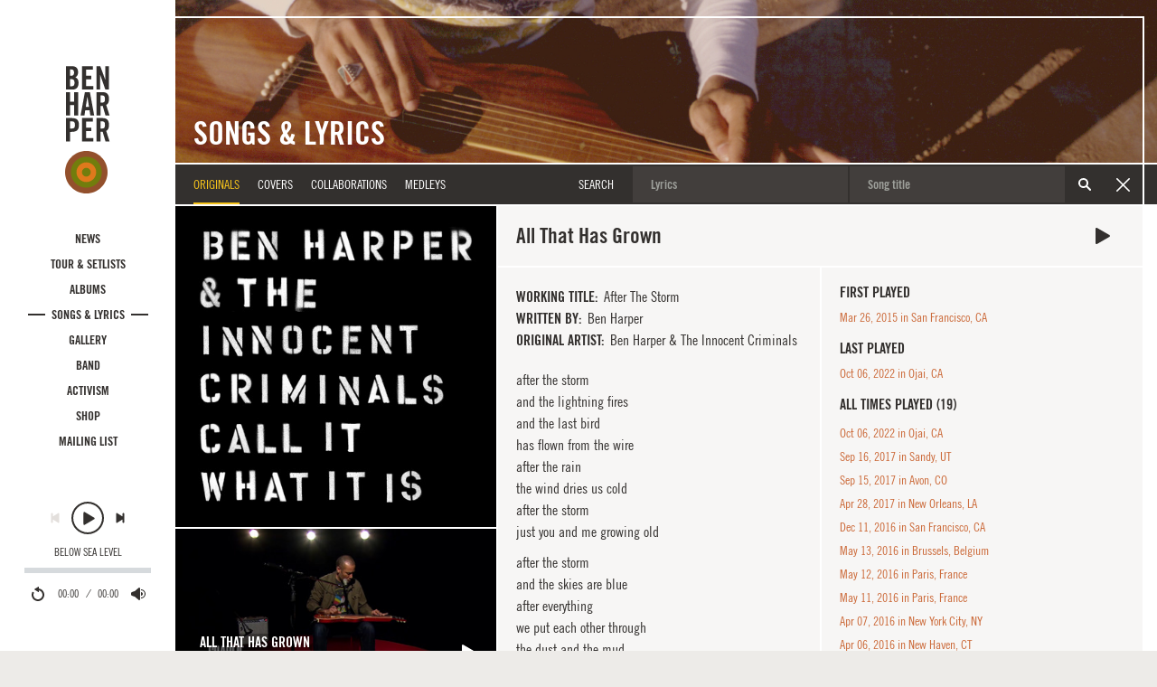

--- FILE ---
content_type: text/html; charset=utf-8
request_url: https://www.benharper.com/songs-lyrics/originals/all-that-has-grown
body_size: 12913
content:
<!DOCTYPE html>
<html lang="en" dir="ltr"
  xmlns:og="https://ogp.me/ns#">
<head>
  <!-- Google tag (gtag.js) -->
  <script async src="https://www.googletagmanager.com/gtag/js?id=G-17JFSMHWE9"></script>
  <script>
    window.dataLayer = window.dataLayer || [];
    function gtag(){dataLayer.push(arguments);}
    gtag('js', new Date());

    gtag('config', 'G-17JFSMHWE9');
  </script>
  <link rel="profile" href="http://www.w3.org/1999/xhtml/vocab" />
  <meta name="viewport" content="width=device-width, initial-scale=1.0">
  <meta http-equiv="X-UA-Compatible" content="IE=edge,chrome=1">
  <link rel="preload" href="/sites/all/themes/custom/bh/fonts/tradegothicltstd-bdcn20.woff2?20240306" as="font" type="font/woff2" crossorigin>
  <link rel="preload" href="/sites/all/themes/custom/bh/fonts/tradegothicltstd-bdcn20obl.woff2?20240306" as="font" type="font/woff2" crossorigin>
  <link rel="preload" href="/sites/all/themes/custom/bh/fonts/tradegothicltstd-cn18.woff2?20240306" as="font" type="font/woff2" crossorigin>
  <link rel="preload" href="/sites/all/themes/custom/bh/fonts/tradegothicltstd-cn18obl.woff2?20240306" as="font" type="font/woff2" crossorigin>  
  <!--[if IE]><![endif]-->
<meta charset="utf-8" />
<link rel="apple-touch-icon" sizes="57x57" href="/sites/default/files/favicons/apple-touch-icon-57x57.png"/>
<link rel="apple-touch-icon" sizes="60x60" href="/sites/default/files/favicons/apple-touch-icon-60x60.png"/>
<link rel="apple-touch-icon" sizes="72x72" href="/sites/default/files/favicons/apple-touch-icon-72x72.png"/>
<link rel="apple-touch-icon" sizes="76x76" href="/sites/default/files/favicons/apple-touch-icon-76x76.png"/>
<link rel="apple-touch-icon" sizes="114x114" href="/sites/default/files/favicons/apple-touch-icon-114x114.png"/>
<link rel="apple-touch-icon" sizes="120x120" href="/sites/default/files/favicons/apple-touch-icon-120x120.png"/>
<link rel="apple-touch-icon" sizes="144x144" href="/sites/default/files/favicons/apple-touch-icon-144x144.png"/>
<link rel="apple-touch-icon" sizes="152x152" href="/sites/default/files/favicons/apple-touch-icon-152x152.png"/>
<link rel="apple-touch-icon" sizes="180x180" href="/sites/default/files/favicons/apple-touch-icon-180x180.png"/>
<link rel="icon" type="image/png" href="/sites/default/files/favicons/favicon-32x32.png" sizes="32x32"/>
<link rel="icon" type="image/png" href="/sites/default/files/favicons/android-chrome-192x192.png" sizes="192x192"/>
<link rel="icon" type="image/png" href="/sites/default/files/favicons/favicon-96x96.png" sizes="96x96"/>
<link rel="icon" type="image/png" href="/sites/default/files/favicons/favicon-16x16.png" sizes="16x16"/>
<link rel="manifest" href="/sites/default/files/favicons/manifest.json"/>
<link rel="mask-icon" href="/sites/default/files/favicons/safari-pinned-tab.svg" color="#5bbad5"/>
<meta name="msapplication-TileColor" content="#ffc40d"/>
<meta name="msapplication-TileImage" content="/sites/default/files/favicons/mstile-144x144.png"/>
<meta name="theme-color" content="#ffffff"/>
<meta name="description" content="Read the lyrics to All That Has Grown from Ben Harper &amp; The Innocent Criminals written by Ben Harper, listen to available audio, indulge in song stats including first, last and times played and explore related media." />
<meta name="keywords" content="ben harper,lyrics,tour dates,setlists,innocent criminals,no mercy in this land,call it what it is,news,photos,videos,childhood home,get up,charlie musselwhite,t-shirts,merchandise,discography,relentless7,burn one down,steal my kisses,weissenborn,slide guitar,streaming audio,fan contests,diamonds on the inside,morning yearning,mailing list" />
<link rel="canonical" href="https://www.benharper.com/songs-lyrics/originals/all-that-has-grown" />
<meta property="og:site_name" content="Ben Harper" />
<meta property="og:type" content="article" />
<meta property="og:url" content="https://www.benharper.com/songs-lyrics/originals/all-that-has-grown" />
<meta property="og:title" content="Ben Harper &amp; The Innocent Criminals - All That Has Grown Lyrics Written by Ben Harper" />
<meta property="og:description" content="Read the lyrics to All That Has Grown from Ben Harper &amp; The Innocent Criminals written by Ben Harper, listen to available audio, indulge in song stats including first, last and times played and explore related media." />
<meta property="og:updated_time" content="2017-06-02T17:28:19-07:00" />
<meta property="og:image" content="https://www.benharper.com/system/files/styles/grid_flex_height/private/images/photos/album/ben-harper-bw-portrait-c-michael-halsband-1800x1800.jpg?itok=qVg2WUGu&amp;timestamp=1680726714" />
<meta property="og:image:type" content="image/jpeg" />
<meta property="og:image:width" content="763" />
<meta property="og:image:height" content="763" />
<meta name="twitter:title" content="All That Has Grown" />
<meta property="article:published_time" content="2015-03-27T08:38:31-07:00" />
<meta property="article:modified_time" content="2017-06-02T17:28:19-07:00" />
  <title>Ben Harper & The Innocent Criminals - All That Has Grown Lyrics Written by Ben Harper</title>
  <!-- Facebook Pixel Code -->
  <script>
  !function(f,b,e,v,n,t,s){if(f.fbq)return;n=f.fbq=function(){n.callMethod?
  n.callMethod.apply(n,arguments):n.queue.push(arguments)};if(!f._fbq)f._fbq=n;
  n.push=n;n.loaded=!0;n.version='2.0';n.queue=[];t=b.createElement(e);t.async=!0;
  t.src=v;s=b.getElementsByTagName(e)[0];s.parentNode.insertBefore(t,s)}(window,
  document,'script','https://connect.facebook.net/en_US/fbevents.js');
  fbq('init', '855212494648160');
  fbq('track', 'PageView');
  </script>
  <noscript><img height="1" width="1" style="display:none"
  src="https://www.facebook.com/tr?id=855212494648160&ev=PageView&noscript=1"
  /></noscript>
  <!-- End Facebook Pixel Code -->
  <!-- Start Universal Pixel Snippet -->
  <script>
  !function(e,t,n,a,i,l,o,s,r){e[i]||(o=e[i]=function(){o.process?o.process.apply(o,arguments):o.queue.push(arguments)},o.queue=[],o.t=1*new Date,s=t.createElement(n),s.async=1,s.src=a+"?t="+Math.ceil(new Date/l)*l,r=t.getElementsByTagName(n)[0],r.parentNode.insertBefore(s,r))}(window,document,"script","//tracking.aegpresents.com/universalpixel/universalpixel.js","kl",864e5),kl("event","pageload");
  </script>
  <!-- End Universal Pixel Snippet -->
  <link rel="stylesheet" href="https://www.benharper.com/sites/default/files/advagg_css/css__9cWqptSUNYq5YedfIwh33VxtugFVWjDdEsblT8GhLKI__quUjyhSfbEukHj8a0hYvzm9VTmPALmSZvA0xfM_Oxzo__WidNIbXuPd2WFBoBasRLIGvGFcdUPuypND2uMH4y2Pw.css" media="all" />
<link rel="stylesheet" href="https://www.benharper.com/sites/default/files/advagg_css/css__NtwfzIB_s8sjRLvJxtNvPZBldeOoUsBZi--wtWTljHw__-_5BJnLokNJTC08Xl3oootxvBfgRe0AfufuIkrZmOec__WidNIbXuPd2WFBoBasRLIGvGFcdUPuypND2uMH4y2Pw.css" media="all" />
<link rel="stylesheet" href="https://www.benharper.com/sites/default/files/advagg_css/css__BF8W_blKQtPnbjQTY9x1jeMYAPMgw_DaHD_Jx-1OrhE__VgwyfQt-yRZrTCQFX_pOadE6PR9mZKmik_FgvfGFGJc__WidNIbXuPd2WFBoBasRLIGvGFcdUPuypND2uMH4y2Pw.css" media="screen" />
<link rel="stylesheet" href="https://www.benharper.com/sites/default/files/advagg_css/css__21MI-T7My5NRoUjJO9mZoexQPWsX6Wb9yDbeVDX3iBk__4Lo4vlKxcA_FllDpwXk6H3hwXeIsDX8niPqxP-g-20o__WidNIbXuPd2WFBoBasRLIGvGFcdUPuypND2uMH4y2Pw.css" media="all" />
<link rel="stylesheet" href="https://www.benharper.com/sites/default/files/advagg_css/css__pCFN18GhNLpGDZyLFxRcz_WlS6xENg8xuuavfrjNE7Y__ESKUxCb9gkrLssm6UjqbExCL78hugoO36Sb2iBibJoU__WidNIbXuPd2WFBoBasRLIGvGFcdUPuypND2uMH4y2Pw.css" media="all" />
<link rel="stylesheet" href="https://www.benharper.com/sites/default/files/advagg_css/css__o1kj4XkT7FQvw0z3hKSXhTA0NP0nkijHIu-QBOVSlGk__SCcRboKh_OJRtVdKVgEU8YcIINa1cTHboLKZLDOVWm4__WidNIbXuPd2WFBoBasRLIGvGFcdUPuypND2uMH4y2Pw.css" media="all" />
<link rel="stylesheet" href="https://www.benharper.com/sites/default/files/advagg_css/css__k09LyxvG3m_gp8I2401oEUn61pCczG49TjC_vxVAYpc__MjEWCuc8KhNB12IdSu_FZ-zN5BTBhkqaBTHYZdOStgs__WidNIbXuPd2WFBoBasRLIGvGFcdUPuypND2uMH4y2Pw.css" media="all" />
  <!-- HTML5 element support for IE6-8 -->
  <!--[if lt IE 9]>
    <script src="https://cdn.jsdelivr.net/html5shiv/3.7.3/html5shiv-printshiv.min.js"></script>
  <![endif]-->
  <script src="https://www.benharper.com/sites/default/files/advagg_js/js__p6nEHhIRqCq4IEITBMzFdpRazzE8xVvQIW3uZ4s9Xvk__EQGRUWqWWBtxlixhBMYGr3Ht34Ne_LcyHYR0hhF_Sao__WidNIbXuPd2WFBoBasRLIGvGFcdUPuypND2uMH4y2Pw.js"></script>
<script src="https://www.benharper.com/sites/default/files/advagg_js/js__3LuYkqUjZCBoSLlHr2m61kSbmsCSqUKFXy8HcWtx3W4__J4jG-QJ9Ju9bC19DON0NDoAeLkyKdZEMI3ToJPhdpB0__WidNIbXuPd2WFBoBasRLIGvGFcdUPuypND2uMH4y2Pw.js" async="async"></script>
<script src="https://www.benharper.com/sites/default/files/advagg_js/js__xq2xsGjcrquJBGu58MP53Ci5SlwDLhGSfT5kQlVEbSM__Lkckz9KSYFdFR-9RXU0xNQhOeZAu8BmLqvedsr-xhGg__WidNIbXuPd2WFBoBasRLIGvGFcdUPuypND2uMH4y2Pw.js"></script>
<script src="https://www.benharper.com/sites/default/files/advagg_js/js__jq17M-Yn_NCLn9fAP1e9VYcwYPzfnHMvZJeRHnXxzb0__rwXn0axgbi9qH-fU_l1zgxksgOf53xsmARhgEDJW9IE__WidNIbXuPd2WFBoBasRLIGvGFcdUPuypND2uMH4y2Pw.js" async="async"></script>
<script src="https://www.benharper.com/sites/default/files/advagg_js/js__fVGGFMRmGsvje_SEFBncHmr3UpB6o8LCwEnF7WHV0ZU__My6bWmOR3z4NxT3VgIuHOQtMGZlIHWDYbZRzd6zFMnU__WidNIbXuPd2WFBoBasRLIGvGFcdUPuypND2uMH4y2Pw.js"></script>
<script src="https://www.benharper.com/sites/default/files/advagg_js/js__oLsYSYt5xuEQ_8vxD2iOGnLLKywU3VRA_KjAHv-o_1w__631F1SZppJ_7Acs30NXqQOz24l37yunJfGOnmoIfaE0__WidNIbXuPd2WFBoBasRLIGvGFcdUPuypND2uMH4y2Pw.js"></script>
<script>
document.createElement( "picture" );
</script>
<script src="https://www.benharper.com/sites/default/files/advagg_js/js__iFzhhQH--Al6qOyJNdPsARGegUFAk-5axGB6MSNT_mw__iXEs8JCBE-4kuLk08q_OzE_8C8ohIRjmyk1xDzC_R74__WidNIbXuPd2WFBoBasRLIGvGFcdUPuypND2uMH4y2Pw.js"></script>
<script src="https://www.benharper.com/sites/default/files/advagg_js/js__Cw6uaUZH4qy5tzw7tMRq9bOhlohlcaRTxl8zorMTh2A__QaNb4YWiHc8e4SmAj-Qn3YbgdNlK_2B1o7oCtfOJL1c__WidNIbXuPd2WFBoBasRLIGvGFcdUPuypND2uMH4y2Pw.js"></script>
<script>
jQuery.extend(Drupal.settings, {"basePath":"\/","pathPrefix":"","setHasJsCookie":0,"ajaxPageState":{"theme":"bh","theme_token":"FN3oNpJ9KaNii2u-Ijh7etBQz5rIaiaCzIcXgKnE08w","jquery_version":"2.2","jquery_version_token":"SolJP7FTs4BN5_b0L0GZCMcLGC2PJuYmPcDm_eznWLc","css":{"modules\/system\/system.base.css":1,"misc\/ui\/jquery.ui.core.css":1,"misc\/ui\/jquery.ui.theme.css":1,"misc\/ui\/jquery.ui.slider.css":1,"sites\/all\/modules\/contrib\/picture\/lazysizes\/plugins\/aspectratio\/ls.aspectratio.css":1,"sites\/all\/modules\/custom\/bh_lightbox\/css\/slick.css":1,"sites\/all\/modules\/contrib\/ember_support\/css\/ember-token.css":1,"sites\/all\/modules\/contrib\/ember_support\/css\/ember-workbench.css":1,"modules\/field\/theme\/field.css":1,"modules\/node\/node.css":1,"sites\/all\/modules\/contrib\/picture\/picture_wysiwyg.css":1,"sites\/all\/modules\/contrib\/views\/css\/views.css":1,"sites\/all\/modules\/contrib\/ctools\/css\/ctools.css":1,"sites\/all\/modules\/contrib\/panels\/css\/panels.css":1,"sites\/all\/modules\/contrib\/panels_bootstrap_layout_builder\/plugins\/layouts\/bootstrap\/bootstrap.css":1,"sites\/all\/modules\/contrib\/admin_menu_navbar\/css\/admin_menu_navbar_mobile.css":1,"sites\/all\/themes\/custom\/bh\/css\/style.css":1},"js":{"sites\/all\/modules\/contrib\/picture\/picturefill\/picturefill.min.js":1,"sites\/all\/modules\/contrib\/picture\/picture.min.js":1,"sites\/all\/modules\/contrib\/addthis\/addthis.js":1,"sites\/all\/themes\/contrib\/bootstrap\/js\/bootstrap.js":1,"sites\/all\/modules\/contrib\/jquery_update\/replace\/jquery\/2.2\/jquery.min.js":1,"misc\/jquery-extend-3.4.0.js":1,"misc\/jquery-html-prefilter-3.5.0-backport.js":1,"misc\/jquery.once.js":1,"misc\/drupal.js":1,"sites\/all\/modules\/contrib\/jquery_update\/replace\/ui\/external\/jquery.cookie.js":1,"sites\/all\/modules\/contrib\/jquery_update\/replace\/jquery.form\/4\/jquery.form.min.js":1,"misc\/ajax.js":1,"sites\/all\/modules\/contrib\/jquery_update\/js\/jquery_browser.js":1,"sites\/all\/modules\/contrib\/jquery_update\/js\/jquery_update.js":1,"sites\/all\/modules\/contrib\/ajax_pages\/ajax_pages.js":1,"sites\/all\/modules\/contrib\/picture\/lazysizes\/lazysizes.min.js":1,"sites\/all\/libraries\/underscore\/underscore-min.js":1,"sites\/all\/modules\/contrib\/jquery_update\/replace\/ui\/ui\/minified\/jquery.ui.core.min.js":1,"sites\/all\/modules\/contrib\/jquery_update\/replace\/ui\/ui\/minified\/jquery.ui.widget.min.js":1,"sites\/all\/modules\/contrib\/picture\/lazysizes\/plugins\/aspectratio\/ls.aspectratio.min.js":1,"sites\/all\/modules\/contrib\/jquery_update\/replace\/ui\/ui\/minified\/jquery.ui.mouse.min.js":1,"sites\/all\/modules\/contrib\/jquery_update\/replace\/ui\/ui\/minified\/jquery.ui.slider.min.js":1,"misc\/form-single-submit.js":1,"sites\/all\/themes\/contrib\/bootstrap\/js\/misc\/_progress.js":1,"sites\/all\/modules\/contrib\/entityreference\/js\/entityreference.js":1,"sites\/all\/themes\/custom\/bh\/js\/scripts.js":1,"sites\/all\/themes\/contrib\/bootstrap\/js\/misc\/ajax.js":1,"sites\/all\/modules\/custom\/bh_lightbox\/js\/bh_lightbox.js":1}},"ajaxPages":{"paths":{"admin":"node\/*\/clone\/*\nfield-collection\/*\/*\/edit\nfield-collection\/*\/*\/delete\nfield-collection\/*\/add\/*\/*\nfile\/add\nfile\/add\/*\nfile\/*\/edit\nfile\/*\/usage\nfile\/*\/delete\nmedia\/*\/edit\/*\nmedia\/*\/format-form\nmedia\/browser\nmedia\/browser\/*\nnode\/*\/edit\nnode\/*\/delete\nnode\/*\/revisions\nnode\/*\/revisions\/*\/revert\nnode\/*\/revisions\/*\/delete\nnode\/add\nnode\/add\/*\nadmin\nadmin\/*\nbatch\ntaxonomy\/term\/*\/edit\nuser\/*\/cancel\nuser\/*\/edit\nuser\/*\/edit\/*\nnode\/*\/panelizer*\nfile\/*\/panelizer*\nuser\/*\/panelizer*\ntaxonomy\/term\/*\/panelizer*\nnode\/*\/revisions\/view\/*\/*\nfile\/*","non_admin":"admin\/structure\/block\/demo\/*\nadmin\/reports\/status\/php"},"pathPrefixes":[],"linksSelector":".ajax-pages a"},"urlIsAjaxTrusted":{"\/songs-lyrics":true},"currentPath":"node\/132170","currentPathIsAdmin":false,"bootstrap":{"anchorsFix":"0","anchorsSmoothScrolling":"0","formHasError":1,"popoverEnabled":0,"popoverOptions":{"animation":1,"html":0,"placement":"right","selector":"","trigger":"click","triggerAutoclose":1,"title":"","content":"","delay":0,"container":"body"},"tooltipEnabled":1,"tooltipOptions":{"animation":1,"html":0,"placement":"top","selector":"","trigger":"hover focus","delay":0,"container":"body"}}});
</script>
</head>
<body class="navbar-is-fixed-top html not-front not-logged-in one-sidebar sidebar-first page-node page-node- page-node-132170 node-type-song page-all-that-has-grown">
  <!--[if lt IE 10]>
      <p class="browsehappy">You are using an <strong>outdated</strong> browser. Please <a href="http://browsehappy.com/">upgrade your browser</a> to improve your experience.</p>
  <![endif]-->
  <div id="skip-link">
    <a href="#main-content" class="element-invisible element-focusable">Skip to main content</a>
  </div>
  <div id="site-wrapper" class="container-fluid ajax-pages">
    <aside class="col-xs-last col-md-first" id="sidebar" role="complementary">
      <div class="container-fluid player-container headroom">
        <a class="logo" href="/" title="Home">
          <svg class="icon icon-wordmark-stacked" role="img" aria-label="Ben Harper">
            <title>Ben Harper</title>
            <use xlink:href="/sites/all/themes/custom/bh/img/icons.svg#icon-wordmark-stacked"></use>
          </svg>
          <svg class="icon icon-target icon-target-bhic-color" role="logo" aria-label="Home">
            <title>Home</title>
            <use xlink:href="/sites/all/themes/custom/bh/img/icons.svg#icon-target-bhic-color"></use>
          </svg>
        </a>
                  <nav role="navigation">
            <ul class="menu nav site-nav"><li class="first leaf nav-item"><a href="/news" class="nav-link">News</a></li>
<li class="leaf nav-item"><a href="/tour" class="nav-link">Tour &amp; Setlists</a></li>
<li class="leaf nav-item"><a href="/music" class="nav-link">Albums</a></li>
<li class="leaf nav-item"><a href="/songs-lyrics" class="nav-link">Songs &amp; Lyrics</a></li>
<li class="leaf nav-item"><a href="/gallery" class="nav-link">Gallery</a></li>
<li class="leaf nav-item"><a href="/band" class="nav-link">Band</a></li>
<li class="leaf nav-item"><a href="/activism" class="nav-link">Activism</a></li>
<li class="leaf nav-item"><a href="https://shop.benharper.com" target="_blank" class="nav-link">Shop</a></li>
<li class="last leaf nav-item"><a href="/mailing-list/subscribe" title="" class="nav-link">Mailing List</a></li>
</ul>          </nav>
                <ul id="site-playlist" class="playlist hidden-xs-up">
          <li class="field-item">
            <div class="field-song">
              <a data-url="/songs-lyrics/originals/below-sea-level" data-src="//media.benharper.com/player/135236" data-hook="track" href="#" class="song-title">Below Sea Level</a>
            </div>
          </li>
          <li class="field-item">
            <div class="field-song">
              <a data-url="/songs-lyrics/originals/diamonds-on-the-inside" data-src="//media.benharper.com/player/34086" data-hook="track" href="#" class="song-title">Diamonds On The Inside</a>
            </div>
          </li>
          <li class="field-item">
            <div class="field-song">
              <a data-url="/songs-lyrics/originals/burn-to-shine" data-src="//media.benharper.com/player/34038" data-hook="track" href="#" class="song-title">Burn To Shine</a>
            </div>
          </li>
          <li class="field-item">
            <div class="field-song">
              <a data-url="/songs-lyrics/originals/dont-give-up-on-me-now" data-src="//media.benharper.com/player/72153" data-hook="track" href="#" class="song-title">Don't Give Up On Me Now</a>
            </div>
          </li>
          <li class="field-item">
            <div class="field-song">
              <a data-url="/songs-lyrics/originals/finding-our-way" data-src="//media.benharper.com/player/133237" data-hook="track" href="#" class="song-title">Finding Our Way</a>
            </div>
          </li>
          <li class="field-item">
            <div class="field-song">
              <a data-url="/songs-lyrics/originals/mamas-trippin" data-src="//media.benharper.com/player/34029" data-hook="track" href="#" class="song-title">Mama's Trippin'</a>
            </div>
          </li>
          <li class="field-item">
            <div class="field-song">
              <a data-url="/songs-lyrics/originals/steal-my-kisses" data-src="//media.benharper.com/player/34037" data-hook="track" href="#" class="song-title">Steal My Kisses</a>
            </div>
          </li>
          <li class="field-item">
            <div class="field-song">
              <a data-url="/songs-lyrics/originals/need-to-know-basis" data-src="//media.benharper.com/player/135240" data-hook="track" href="#" class="song-title">Need To Know Basis</a>
            </div>
          </li>
          <li class="field-item">
            <div class="field-song">
              <a data-url="/songs-lyrics/originals/power-of-the-gospel" data-src="//media.benharper.com/player/34016" data-hook="track" href="#" class="song-title">Power Of The Gospel</a>
            </div>
          </li>
          <li class="field-item">
            <div class="field-song">
              <a data-url="/songs-lyrics/originals/walk-away" data-src="//media.benharper.com/player/34000" data-hook="track" href="#" class="song-title">Walk Away</a>
            </div>
          </li>
          <li class="field-item">
            <div class="field-song">
              <a data-url="/songs-lyrics/originals/inland-empire" data-src="//media.benharper.com/player/135055" data-hook="track" href="#" class="song-title">Inland Empire</a>
            </div>
          </li>
          <li class="field-item">
            <div class="field-song">
              <a data-url="/songs-lyrics/originals/shes-only-happy-in-the-sun" data-src="//media.benharper.com/player/34097" data-hook="track" href="#" class="song-title">She's Only Happy In The Sun</a>
            </div>
          </li>
          <li class="field-item">
            <div class="field-song">
              <a data-url="/songs-lyrics/originals/burn-one-down" data-src="//media.benharper.com/player/34010" data-hook="track" href="#" class="song-title">Burn One Down</a>
            </div>
          </li>
          <li class="field-item">
            <div class="field-song">
              <a data-url="/songs-lyrics/originals/say-you-will" data-src="//media.benharper.com/player/34504" data-hook="track" href="#" class="song-title">Say You Will</a>
            </div>
          </li>
          <li class="field-item">
            <div class="field-song">
              <a data-url="/songs-lyrics/originals/faded" data-src="//media.benharper.com/player/34019" data-hook="track" href="#" class="song-title">Faded</a>
            </div>
          </li>
          <li class="field-item">
            <div class="field-song">
              <a data-url="/songs-lyrics/originals/amen-omen" data-src="//media.benharper.com/player/34092" data-hook="track" href="#" class="song-title">Amen Omen</a>
            </div>
          </li>
          <li class="field-item">
            <div class="field-song">
              <a data-url="/songs-lyrics/originals/forever" data-src="//media.benharper.com/player/33997" data-hook="track" href="#" class="song-title">Forever</a>
            </div>
          </li>
          <li class="field-item">
            <div class="field-song">
              <a data-url="/songs-lyrics/originals/with-my-own-two-hands" data-src="//media.benharper.com/player/34082" data-hook="track" href="#" class="song-title">With My Own Two Hands</a>
            </div>
          </li>
          <li class="field-item">
            <div class="field-song">
              <a data-url="/songs-lyrics/originals/not-fire-not-ice" data-src="//media.benharper.com/player/34062" data-hook="track" href="#" class="song-title">Not Fire Not Ice</a>
            </div>
          </li>
        </ul>
        <div id="player">
          <audio>
          </audio>
          <svg style="position: absolute; width: 0; height: 0;" width="0" height="0" version="1.1" xmlns="http://www.w3.org/2000/svg" xmlns:xlink="http://www.w3.org/1999/xlink">
          <defs>
          <symbol id="icon-back" viewBox="0 0 32 32">
          <title>Back</title>
          <path class="path1" d="M17.6 18.653l9.413 5.882c0.987 0.619 1.787 0.12 1.787-1.115v-14.837c0-1.234-0.797-1.734-1.787-1.117l-9.413 5.882v-4.766c0-1.234-0.797-1.734-1.787-1.117l-11.872 7.419c-0.987 0.616-0.989 1.614 0 2.232l11.872 7.419c0.987 0.619 1.787 0.12 1.787-1.115v-4.766z"></path>
          </symbol>
          <symbol id="icon-enter-fullscreen" viewBox="0 0 32 32">
          <title>Enter Fullscreen</title>
          <path class="path1" d="M30.413 2.4c0.876 0 1.587 0.728 1.587 1.6v24c0 0.884-0.729 1.6-1.587 1.6h-28.826c-0.876 0-1.587-0.728-1.587-1.6v-24c0-0.884 0.729-1.6 1.587-1.6h28.826zM3.2 5.6v20.8h25.6v-20.8h-25.6zM24 18.4h1.6v4.8h-4.8v-1.6h3.2v-3.2zM8 18.4h-1.6v4.8h4.8v-1.6h-3.2v-3.2zM24 13.6h1.6v-4.8h-4.8v1.6h3.2v3.2zM8 13.6h-1.6v-4.8h4.8v1.6h-3.2v3.2z"></path>
          </symbol>
          <symbol id="icon-exit-fullscreen" viewBox="0 0 32 32">
          <title>Exit Fullscreen</title>
          <path class="path1" d="M23.996 8.8c0.886 0 1.604 0.714 1.604 1.596v11.208c0 0.881-0.729 1.596-1.604 1.596h-15.992c-0.886 0-1.604-0.714-1.604-1.596v-11.208c0-0.882 0.729-1.596 1.604-1.596h15.992zM9.6 12v8h12.8v-8h-12.8zM3.2 2.4h1.6v4.8h-4.8v-1.6h3.2v-3.2zM28.8 2.4h-1.6v4.8h4.8v-1.6h-3.2v-3.2zM3.2 29.6h1.6v-4.8h-4.8v1.6h3.2v3.2zM28.8 29.6h-1.6v-4.8h4.8v1.6h-3.2v3.2z"></path>
          </symbol>
          <symbol id="icon-fast-forward" viewBox="0 0 32 32">
          <title>Fast-Forward</title>
          <path class="path1" d="M14.4 18.653l-9.413 5.882c-0.987 0.619-1.787 0.12-1.787-1.115v-14.837c0-1.234 0.798-1.734 1.787-1.117l9.413 5.882v-4.766c0-1.234 0.798-1.734 1.787-1.117l11.872 7.419c0.987 0.616 0.989 1.614 0 2.232l-11.872 7.419c-0.987 0.619-1.787 0.12-1.787-1.115v-4.766z"></path>
          </symbol>
          <symbol id="icon-muted" viewBox="0 0 32 32">
          <title>Muted</title>
          <path class="path1" d="M3.427 19.022l5.413 1.778 7.218 6.062c1.315 0.786 2.382 0.154 2.382-1.422v-18.883c0-1.57-1.064-2.208-2.382-1.421l-7.218 6.064-5.413 1.779c-1.315 0.786-1.318 5.254 0 6.043zM24.8 14.6l-3.4-3.4-1.36 1.36 3.4 3.4-3.4 3.4 1.36 1.36 3.4-3.4 3.4 3.4 1.362-1.36-3.4-3.4 3.4-3.4-1.362-1.36-3.4 3.4z"></path>
          </symbol>
          <symbol id="icon-next" viewBox="0 0 32 32">
          <title>Next</title>
          <path class="path1" d="M20 18.653l-9.413 5.882c-0.987 0.619-1.787 0.12-1.787-1.115v-14.837c0-1.234 0.798-1.734 1.787-1.117l9.413 5.882v-4.554c0-0.88 0.709-1.594 1.6-1.594 0.885 0 1.6 0.712 1.6 1.594v14.413c0 0.882-0.709 1.594-1.6 1.594-0.885 0-1.6-0.712-1.6-1.594v-4.554z"></path>
          </symbol>
          <symbol id="icon-pause" viewBox="0 0 32 32">
          <title>Pause</title>
          <path class="path1" d="M16 32c8.837 0 16-7.163 16-16s-7.163-16-16-16c-8.837 0-16 7.163-16 16s7.163 16 16 16zM16 30.171c-7.827 0-14.171-6.345-14.171-14.171s6.345-14.171 14.171-14.171c7.827 0 14.171 6.345 14.171 14.171s-6.345 14.171-14.171 14.171zM17.371 10.97v10.060c0 0.504 0.413 0.913 0.923 0.913h1.811c0.517 0 0.923-0.409 0.923-0.913v-10.060c0-0.504-0.413-0.913-0.923-0.913h-1.811c-0.517 0-0.923 0.409-0.923 0.913zM10.971 10.97v10.060c0 0.504 0.413 0.913 0.923 0.913h1.811c0.518 0 0.923-0.409 0.923-0.913v-10.060c0-0.504-0.413-0.913-0.923-0.913h-1.811c-0.518 0-0.923 0.409-0.923 0.913z"></path>
          </symbol>
          <symbol id="icon-pause-hover" viewBox="0 0 32 32">
          <title>Pause</title>
          <path fill="#33302e" class="path1 fill-color1" d="M16 32c8.837 0 16-7.163 16-16s-7.163-16-16-16c-8.837 0-16 7.163-16 16s7.163 16 16 16v0z"></path>
          <path fill="#e3dfdc" class="path2 fill-color2" d="M16 30.171c-7.827 0-14.171-6.345-14.171-14.171s6.345-14.171 14.171-14.171c7.827 0 14.171 6.345 14.171 14.171s-6.345 14.171-14.171 14.171v0z"></path>
          <path fill="#33302e" class="path3 fill-color1" d="M11.886 10.057h1.829c0.505 0 0.914 0.409 0.914 0.914v10.057c0 0.505-0.409 0.914-0.914 0.914h-1.829c-0.505 0-0.914-0.409-0.914-0.914v-10.057c0-0.505 0.409-0.914 0.914-0.914z"></path>
          <path fill="#33302e" class="path4 fill-color1" d="M18.286 10.057h1.829c0.505 0 0.914 0.409 0.914 0.914v10.057c0 0.505-0.409 0.914-0.914 0.914h-1.829c-0.505 0-0.914-0.409-0.914-0.914v-10.057c0-0.505 0.409-0.914 0.914-0.914z"></path>
          </symbol>
          <symbol id="icon-play" viewBox="0 0 32 32">
          <title>Play</title>
          <path class="path1" d="M16 32c8.837 0 16-7.163 16-16s-7.163-16-16-16c-8.837 0-16 7.163-16 16s7.163 16 16 16zM16 30.171c-7.827 0-14.171-6.345-14.171-14.171s6.345-14.171 14.171-14.171c7.827 0 14.171 6.345 14.171 14.171s-6.345 14.171-14.171 14.171zM22.293 15.645l-9.045-5.395c-0.754-0.449-1.361-0.085-1.361 0.812v10.791c0 0.899 0.61 1.261 1.361 0.812l9.045-5.395c0.754-0.449 0.752-1.176 0-1.624z"></path>
          </symbol>
          <symbol id="icon-play-hover" viewBox="0 0 32 32">
          <title>Play</title>
          <path fill="#33302e" class="path1 fill-color1" d="M16 32c8.837 0 16-7.163 16-16s-7.163-16-16-16c-8.837 0-16 7.163-16 16s7.163 16 16 16v0z"></path>
          <path fill="#e3dfdc" class="path2 fill-color2" d="M16 30.171c-7.827 0-14.171-6.345-14.171-14.171s6.345-14.171 14.171-14.171c7.827 0 14.171 6.345 14.171 14.171s-6.345 14.171-14.171 14.171v0z"></path>
          <path fill="#33302e" class="path3 fill-color1" d="M22.293 15.645c0.752 0.449 0.754 1.175 0 1.624l-9.045 5.395c-0.752 0.448-1.361 0.087-1.361-0.812v-10.791c0-0.897 0.608-1.262 1.361-0.812l9.045 5.395z"></path>
          </symbol>
          <symbol id="icon-prev" viewBox="0 0 32 32">
          <title>Previous</title>
          <path class="path1" d="M12 18.653l9.413 5.882c0.987 0.619 1.787 0.12 1.787-1.115v-14.835c0-1.234-0.797-1.734-1.787-1.117l-9.413 5.88v-4.554c0-0.88-0.71-1.594-1.6-1.594-0.883 0-1.6 0.712-1.6 1.594v14.413c0 0.882 0.71 1.594 1.6 1.594 0.883 0 1.6-0.712 1.6-1.594v-4.554z"></path>
          </symbol>
          <symbol id="icon-restart" viewBox="0 0 32 32">
          <title>Restart</title>
          <path class="path1" d="M17.6 6.514c5.429 0.776 9.6 5.445 9.6 11.086 0 6.186-5.014 11.2-11.2 11.2s-11.2-5.014-11.2-11.2c0-2.022 0.536-3.92 1.474-5.558l2.779 1.589c-0.67 1.17-1.053 2.525-1.053 3.97 0 4.419 3.581 8 8 8s8-3.581 8-8c0-3.87-2.749-7.099-6.4-7.84v2.286c0 0.674-0.443 0.946-0.994 0.608l-6.595-4.046c-0.549-0.338-0.549-0.882 0-1.219l6.595-4.046c0.549-0.338 0.994-0.064 0.994 0.608v2.563z"></path>
          </symbol>
          <symbol id="icon-rewind" viewBox="0 0 32 32">
          <title>Rewind</title>
          <path class="path1" d="M17.6 18.653l9.413 5.882c0.987 0.619 1.787 0.12 1.787-1.115v-14.837c0-1.234-0.797-1.734-1.787-1.117l-9.413 5.882v-4.766c0-1.234-0.797-1.734-1.787-1.117l-11.872 7.419c-0.987 0.616-0.989 1.614 0 2.232l11.872 7.419c0.987 0.619 1.787 0.12 1.787-1.115v-4.766z"></path>
          </symbol>
          <symbol id="icon-volume" viewBox="0 0 32 32">
          <title>Volume</title>
          <path class="path1" d="M4.187 19.022l5.413 1.778 7.218 6.062c1.315 0.786 2.382 0.154 2.382-1.421v-18.885c0-1.57-1.064-2.208-2.382-1.421l-7.218 6.064-5.413 1.779c-1.315 0.786-1.318 5.254 0 6.043zM20.8 19.2c1.766 0 3.2-1.434 3.2-3.2s-1.434-3.2-3.2-3.2v6.4zM20.8 9.6v-1.6c4.419 0 8 3.582 8 8 0 4.419-3.581 8-8 8v-1.6c3.534 0 6.4-2.866 6.4-6.4s-2.866-6.4-6.4-6.4z"></path>
          </symbol>
          </defs>
          </svg>
        </div>
      </div>
    </aside>
    <div class="col-xs-first col-md-last" id="page-wrapper">
            <header id="navbar" role="banner" class="navbar navbar-fixed-top navbar-default headroom hidden-lg-up">
  <div class="container-fluid">
    <div class="row">
      <div class="col-xs-6">
                  <button type="button" class="navbar-toggler" data-toggle="collapse" data-target="#navbar-collapse">
            <svg class="icon icon-menu-button" role="img" aria-label="Toggle navigation">
              <title>Toggle navigation</title>
              <use xlink:href="/sites/all/themes/custom/bh/img/icons.svg#icon-menu-button"></use>
            </svg>
          </button>
              </div>
      <div class="col-xs-6 col-xs-center">
        <a class="logo navbar-btn pull-xs-right" href="/" title="Home">
          <svg class="icon icon-wordmark-horizontal" role="img" aria-label="Ben Harper">
            <title>Ben Harper</title>
            <use xlink:href="/sites/all/themes/custom/bh/img/icons.svg#icon-wordmark-horizontal"></use>
          </svg>
          <svg class="icon icon-target icon-target-bhic-color" role="logo" aria-label="Home">
            <title>Home</title>
            <use xlink:href="/sites/all/themes/custom/bh/img/icons.svg#icon-target-bhic-color"></use>
          </svg>
        </a>
      </div>
    </div>
  </div>

      <div class="navbar-collapse collapse navbar-light" id="navbar-collapse">
      <nav role="navigation">
        <ul class="menu nav site-nav"><li class="first leaf nav-item"><a href="/news" class="nav-link">News</a></li>
<li class="leaf nav-item"><a href="/tour" class="nav-link">Tour &amp; Setlists</a></li>
<li class="leaf nav-item"><a href="/music" class="nav-link">Albums</a></li>
<li class="leaf nav-item"><a href="/songs-lyrics" class="nav-link">Songs &amp; Lyrics</a></li>
<li class="leaf nav-item"><a href="/gallery" class="nav-link">Gallery</a></li>
<li class="leaf nav-item"><a href="/band" class="nav-link">Band</a></li>
<li class="leaf nav-item"><a href="/activism" class="nav-link">Activism</a></li>
<li class="leaf nav-item"><a href="https://shop.benharper.com" target="_blank" class="nav-link">Shop</a></li>
<li class="last leaf nav-item"><a href="/mailing-list/subscribe" title="" class="nav-link">Mailing List</a></li>
</ul>      </nav>
    </div>
  </header>



<main class="panel-bootstrap panel-song" id="page-main">
<header   class="page-header panels-bootstrap-row-panel-song-main"><div  id="panel-bootstrap-column-main-column"  class="panels-bootstrap-column    col-xs-12 panels-bootstrap-column-panel-song-main-column"><div   class="panels-bootstrap-region-panel-song-center"><div style="background-image: url(https://www.benharper.com/sites/default/files/styles/header/public/images/headers/music.jpg?itok=FZz5qDUv);" class="panels-bg-image">
  <h1>Songs &amp; Lyrics</h1>
</div>
</div>
</div>
</header>
<nav   class="page-nav panels-bootstrap-row-panel-song-1"><div  id="panel-bootstrap-column-2"  class="panels-bootstrap-column    col-xs-12 panels-bootstrap-column-panel-song-2"><div   class="scrollbar-macosx region-page-nav panels-bootstrap-region-panel-song-navigation"><ul class="menu nav nav-inline"><li class="first leaf nav-item"><a href="/songs-lyrics" title="" class="nav-link active">Originals</a></li>
<li class="leaf nav-item"><a href="/songs-lyrics/covers" title="" class="nav-link">Covers</a></li>
<li class="leaf nav-item"><a href="/songs-lyrics/collaborations" title="" class="nav-link">Collaborations</a></li>
<li class="last leaf nav-item"><a href="/songs-lyrics/medleys" title="" class="nav-link">Medleys</a></li>
</ul><div class="panel-pane pane-block pane-views-exp-song-search-panel-pane-1 panel-pane" >      
              <h2 class="pane-title">Search</h2>
        
    
          <form action="/songs-lyrics" method="get" id="views-exposed-form-song-search-panel-pane-1" accept-charset="UTF-8"><div><div class="views-exposed-form">
  <div class="views-exposed-widgets clearfix">
          <div id="edit-lyrics-wrapper" class="views-exposed-widget views-widget-filter-search_api_views_fulltext">
                  <label for="edit-lyrics">
            Lyrics          </label>
                        <div class="views-widget">
          <div class="form-item form-item-lyrics form-type-textfield form-group"><input placeholder="Lyrics" class="form-control form-text" type="text" id="edit-lyrics" name="lyrics" value="" size="30" maxlength="128" /></div>        </div>
              </div>
          <div id="edit-song-wrapper" class="views-exposed-widget views-widget-filter-search_api_views_fulltext_1">
                  <label for="edit-song">
            Song title          </label>
                        <div class="views-widget">
          <div class="form-item form-item-song form-type-textfield form-group"><input placeholder="Song title" class="form-control form-text" type="text" id="edit-song" name="song" value="" size="30" maxlength="128" /></div>        </div>
              </div>
                    <div class="views-exposed-widget views-submit-button">
      <button type="submit" id="edit-submit-song-search" name="" value="Search" class="btn btn-default form-submit">Search</button>
    </div>
          <div class="views-exposed-widget views-reset-button">
        <button type="submit" id="edit-reset" name="op" value="Reset" class="btn btn-default form-submit">Reset</button>
      </div>
      </div>
</div>
</div></form>    
    
      </div></div>
</div>
</nav>
<article   class="article-stretch panels-bootstrap-row-panel-song-3"><div  id="panel-bootstrap-column-4"  class="panels-bootstrap-column    col-xs-12 panels-bootstrap-column-panel-song-4"><header   class="page-section panels-bootstrap-row-panel-song-5"><div  id="panel-bootstrap-column-12"  class="grid-item hidden-sm-down panels-bootstrap-column  col-md-4   panels-bootstrap-column-panel-song-12"></div>
<div  id="panel-bootstrap-column-6"  class="grid-item grid-item-child col-song-title panels-bootstrap-column  col-md-7  col-xs-10 panels-bootstrap-column-panel-song-6"><div   class="panels-bootstrap-region-panel-song-title">
  <h1 class="h2">All That Has Grown</h1>
</div>
</div>
<div  id="panel-bootstrap-column-7"  class="grid-item grid-item-child grid-item-stretch col-song-audio panels-bootstrap-column  col-md-1  col-xs-2 panels-bootstrap-column-panel-song-7"><div   class="panels-bootstrap-region-panel-song-audio"><div class="playlist">
  <div class="field-item">
    <div class="field-song">
      <a href="#" class="song-title play text-hide" title="Listen to All That Has Grown" data-hook="track" data-src="//media.benharper.com/player/133235" data-url="/songs-lyrics/originals/all-that-has-grown">All That Has Grown</a>    </div>
  </div>
</div>
</div>
</div>
</header>
<section   class="page-section section-stretch panels-bootstrap-row-panel-song-8"><div  id="panel-bootstrap-column-13"  class="col-lyrics grid-item grid-item-child panels-bootstrap-column  col-md-4  panels-bootstrap-column-panel-song-13"><div   class="panels-bootstrap-region-panel-song-lyrics"><div class="panel-pane pane-entity-field pane-node-field-alternate-title panel-pane" >      
            
    
          <h3 class="field-label inline-sibling">
  Working Title</h3>
  <div class="field-alternate-title">
    After The Storm  </div>
    
    
      </div><div class="panel-pane pane-entity-field pane-node-field-song-credits panel-pane" >      
            
    
          <h3 class="field-label inline-sibling">
  Written by</h3>
  <div class="field-song-credits">
    Ben Harper  </div>
    
    
      </div><div class="panel-pane pane-entity-field pane-node-field-song-original-artist panel-pane" >      
            
    
          <h3 class="field-label inline-sibling">
  Original Artist</h3>
  <div class="field-song-original-artist">
    Ben Harper &amp; The Innocent Criminals  </div>
    
    
      </div>      
            
    
          
  <div class="field-song-lyrics">
    <p>after the storm<br />
and the lightning fires<br />
and the last bird<br />
has flown from the wire<br />
after the rain<br />
the wind dries us cold<br />
after the storm<br />
just you and me growing old</p>
<p>after the storm<br />
and the skies are blue<br />
after everything<br />
we put each other through<br />
the dust and the mud<br />
have become stone<br />
after the storm<br />
just you and me on our own</p>
<p>our choices and our words<br />
like that bird have flown<br />
after the storm<br />
look at all that has grown</p>
  </div>
    
    
      </div>
</div>
<div  id="panel-bootstrap-column-14"  class="col-media grid-item panels-bootstrap-column  col-md-4  panels-bootstrap-column-panel-song-14"><div   class="panels-bootstrap-region-panel-song-media"><div class="primary-album">
            
          <a href="/music/albums/call-it-what-it-is" title="More info about the album Call It What It Is"><div class="album-image field-image">
      <picture  class="img-responsive">
<!--[if IE 9]><video style="display: none;"><![endif]-->
<source data-srcset="https://www.benharper.com/system/files/styles/grid_flex_height_xl/private/images/discography/default/call-it-what-it-is.jpg?itok=jzewxEXP&amp;timestamp=1459488229 1x, https://www.benharper.com/system/files/styles/grid_flex_height_xl_2x/private/images/discography/default/call-it-what-it-is.jpg?itok=ei21Tbtz&amp;timestamp=1459488229 2x" data-aspectratio="922/922" media="(min-width: 1261px)" />
<source data-srcset="https://www.benharper.com/system/files/styles/grid_banner_flex_height_md/private/images/discography/default/call-it-what-it-is.jpg?itok=uVCpW3p5&amp;timestamp=1459488229 1x, https://www.benharper.com/system/files/styles/grid_banner_flex_height_md_2x/private/images/discography/default/call-it-what-it-is.jpg?itok=T-dMSoCR&amp;timestamp=1459488229 2x" data-aspectratio="692/692" media="(min-width: 768px)" />
<source data-srcset="https://www.benharper.com/system/files/styles/grid_flex_height/private/images/discography/default/call-it-what-it-is.jpg?itok=FywNVkTU&amp;timestamp=1459488229 1x" data-aspectratio="763/763" media="(min-width: 0)" />
<!--[if IE 9]></video><![endif]-->
<!--[if lt IE 9]>
<img  class="img-responsive lazyload" data-aspectratio="" data-fallback="https://www.benharper.com/system/files/styles/grid_flex_height/private/images/discography/default/call-it-what-it-is.jpg?itok=FywNVkTU&amp;timestamp=1459488229" src="https://www.benharper.com/system/files/styles/grid_flex_height/private/images/discography/default/call-it-what-it-is.jpg?itok=FywNVkTU&amp;timestamp=1459488229" alt="Call It What It Is" title="" />
<![endif]-->
<!--[if !lt IE 9]><!-->
<img  class="img-responsive lazyload" data-aspectratio="" data-fallback="https://www.benharper.com/system/files/styles/grid_flex_height/private/images/discography/default/call-it-what-it-is.jpg?itok=FywNVkTU&amp;timestamp=1459488229" src="[data-uri]" alt="Call It What It Is" title="" />
<!-- <![endif]-->
</picture>  </div>
</a>    </div>  <div class="view-content grid-media" data-hook="lightbox-group">
    <ul class="list-unstyled">      <li class="">  
              
          <div class="ratio-box ratio-box-2by1">  <div class="lightbox-link video ratio-content" title="View" data-toggle="modal" data-target="#lightbox-modal" data-type="youtube" data-ref="JSYkl4MGrHM" data-hook="lightbox-item">
    <div class="modal-description bh-lightbox"><h3>All That Has Grown (Live on Charlie Rose)</h3><div><h4 class="field-label inline-sibling">Album</h4><a href="/music/albums/call-it-what-it-is">Call It What It Is</a></div><div class="modal-song"><h4 class="field-label inline-sibling">Song</h4><a href="/songs-lyrics/originals/all-that-has-grown" class="active">All That Has Grown</a></div><div class="modal-band"><h4 class="field-label inline-sibling">More about</h4><a href="/band">Ben Harper</a></div><div class="modal-tour"><h4 class="field-label inline-sibling">From the concert</h4><a href="/tour/setlists/2016/2016-04-07-charlie-rose">2016-04-07 @ Charlie Rose</a></div><div class="modal-credit"><h4 class="field-label inline-sibling">Directed by</h4><a href="https://charlierose.com/" target="_blank">Charlie Rose</a></div></div>
    <div class="media-photo">
      <picture >
<!--[if IE 9]><video style="display: none;"><![endif]-->
<source data-srcset="https://www.benharper.com/system/files/styles/grid_banner_1x_xl/private/images/video/all_that_has_grown_charlie_rose.jpg?itok=ZbtkrTbx&amp;timestamp=1461959530 1x, https://www.benharper.com/system/files/styles/grid_banner_1x_xl_2x/private/images/video/all_that_has_grown_charlie_rose.jpg?itok=XzkG7nXS&amp;timestamp=1461959530 2x" data-aspectratio="768/382" media="(min-width: 1261px)" />
<source data-srcset="https://www.benharper.com/system/files/styles/grid_banner_1x_md/private/images/video/all_that_has_grown_charlie_rose.jpg?itok=rVSD7xD_&amp;timestamp=1461959530 1x, https://www.benharper.com/system/files/styles/grid_banner_1x_md_2x/private/images/video/all_that_has_grown_charlie_rose.jpg?itok=1qMzg08G&amp;timestamp=1461959530 2x" data-aspectratio="656/326" media="(min-width: 768px)" />
<source data-srcset="https://www.benharper.com/system/files/styles/grid_banner_1x/private/images/video/all_that_has_grown_charlie_rose.jpg?itok=4fpeoUfm&amp;timestamp=1461959530 1x" data-aspectratio="763/379" media="(min-width: 0)" />
<!--[if IE 9]></video><![endif]-->
<!--[if lt IE 9]>
<img  class="lazyload" data-aspectratio="" data-fallback="https://www.benharper.com/system/files/styles/grid_banner_1x/private/images/video/all_that_has_grown_charlie_rose.jpg?itok=4fpeoUfm&amp;timestamp=1461959530" src="https://www.benharper.com/system/files/styles/grid_banner_1x/private/images/video/all_that_has_grown_charlie_rose.jpg?itok=4fpeoUfm&amp;timestamp=1461959530" alt="&quot;All That Has Grown&quot; (live on Charlie Rose)" title="" />
<![endif]-->
<!--[if !lt IE 9]><!-->
<img  class="lazyload" data-aspectratio="" data-fallback="https://www.benharper.com/system/files/styles/grid_banner_1x/private/images/video/all_that_has_grown_charlie_rose.jpg?itok=4fpeoUfm&amp;timestamp=1461959530" src="[data-uri]" alt="&quot;All That Has Grown&quot; (live on Charlie Rose)" title="" />
<!-- <![endif]-->
</picture>      <div class="media-photo-details title">
        <h2 class="text-truncate">All That Has Grown</h2>
        <h3 class="text-truncate">Live on Charlie Rose</h3>
      </div>
    </div>
    <div class="modal-photo bh-lightbox">
      <img data-src="https://www.benharper.com/system/files/styles/modal_photo_md_2x/private/images/video/all_that_has_grown_charlie_rose.jpg?itok=-R5B8MqG" class="img-responsive lazyload" alt="">    </div>
    <div class="modal-photo-thumbnail bh-lightbox">
      <div class="ratio-box">
        <div class="ratio-content">
          <picture >
<!--[if IE 9]><video style="display: none;"><![endif]-->
<source data-srcset="https://www.benharper.com/system/files/styles/modal_photo_thumbnail_md/private/images/video/all_that_has_grown_charlie_rose.jpg?itok=GbuhiXg7&amp;timestamp=1461959530 1x, https://www.benharper.com/system/files/styles/modal_photo_thumbnail_md_2x/private/images/video/all_that_has_grown_charlie_rose.jpg?itok=oPkafUKY&amp;timestamp=1461959530 2x" data-aspectratio="404/404" media="(min-width: 768px)" />
<source data-srcset="https://www.benharper.com/system/files/styles/modal_photo_thumbnail/private/images/video/all_that_has_grown_charlie_rose.jpg?itok=FLvq9pqk&amp;timestamp=1461959530 1x" data-aspectratio="369/369" media="(min-width: 0)" />
<!--[if IE 9]></video><![endif]-->
<!--[if lt IE 9]>
<img  class="lazyload" data-aspectratio="" data-fallback="https://www.benharper.com/system/files/styles/modal_photo_thumbnail/private/images/video/all_that_has_grown_charlie_rose.jpg?itok=FLvq9pqk&amp;timestamp=1461959530" src="https://www.benharper.com/system/files/styles/modal_photo_thumbnail/private/images/video/all_that_has_grown_charlie_rose.jpg?itok=FLvq9pqk&amp;timestamp=1461959530" alt="&quot;All That Has Grown&quot; (live on Charlie Rose)" title="" />
<![endif]-->
<!--[if !lt IE 9]><!-->
<img  class="lazyload" data-aspectratio="" data-fallback="https://www.benharper.com/system/files/styles/modal_photo_thumbnail/private/images/video/all_that_has_grown_charlie_rose.jpg?itok=FLvq9pqk&amp;timestamp=1461959530" src="[data-uri]" alt="&quot;All That Has Grown&quot; (live on Charlie Rose)" title="" />
<!-- <![endif]-->
</picture>        </div>
      </div>
    </div>
  </div>
</div>  </li>
  </ul>  </div>
<div class="panel-pane pane-views-panes pane-stats-album-panel-pane-2 panel-pane album-info grid-item-child grid-item-border-top" >      
            
    
            <div class="view-content list-long scrollbar-outer">
          <h3>Album Version</h3>
    <ul class="list-unstyled">          <li class="album-info-link">  
          <a href="/music/albums/call-it-what-it-is-vinyl-united-states">Call It What It Is (Vinyl)</a>

<span>United States STX-38802-01 (<span  class="date-display-single"><em>04/08/16</em></span>)</span>  </li>
          <li class="album-info-link">  
          <a href="/music/albums/call-it-what-it-is">Call It What It Is (CD)</a>

<span>United States STX-35697-02 (<span  class="date-display-single"><em>04/08/16</em></span>)</span>  </li>
          <li class="album-info-link">  
          <a href="/music/albums/call-it-what-it-is-lp7-netherlands">Call It What It Is (LP+7")</a>

<span>Netherlands STX-39462-01 (<span  class="date-display-single"><em>04/08/16</em></span>)</span>  </li>
          <li class="album-info-link">  
          <a href="/music/albums/call-it-what-it-is-amazon-exclusive-autographed-vinyl">Call It What It Is: Amazon Exclusive Autographed LP (Vinyl)</a>

<span>United States STX-38802-01 (<span  class="date-display-single"><em>07/12/16</em></span>)</span>  </li>
      </ul>      <h3>Live Version(s)</h3>
    <ul class="list-unstyled">          <li class="album-info-link">  
          <a href="/music/live-albums/the-fillmore-march-26-2015-san-francisco-ca">The Fillmore - March 26, 2015 - San Francisco, CA (Digital)</a>
<a href="/tour/setlists/2015/2015-03-26-the-fillmore"><span>Recorded 2015-03-26 @ The Fillmore</span></a>
<span>United States  (<span  class="date-display-single"><em>03/28/15</em></span>)</span>  </li>
      </ul>  </div>
    
    
      </div></div>
</div>
<div  id="panel-bootstrap-column-15"  class="col-stats grid-item grid-item-child panels-bootstrap-column  col-md-4  panels-bootstrap-column-panel-song-15"><div   class="panels-bootstrap-region-panel-song-stats">      
              <h3 class="pane-title">First Played</h3>
        
    
          <ul class="list-unstyled">
  <li>
    <a href="/tour/setlists/2015/2015-03-26-the-fillmore" title="More info about the show Mar 26, 2015 in San Francisco, CA">Mar 26, 2015 in San Francisco, CA</a>  </li>
</ul>
    
    
            
              <h3 class="pane-title">Last Played</h3>
        
    
          <ul class="list-unstyled">
  <li>
    <a href="/tour/setlists/2022/2022-10-06-libbey-bowl" title="More info about the show Oct 06, 2022 in Ojai, CA">Oct 06, 2022 in Ojai, CA</a>  </li>
</ul>
    
    
            
              <h3 class="pane-title">All Times Played (19)</h3>
        
    
          <ul class="list-unstyled list-long scrollbar-outer"><li><a href="/tour/setlists/2022/2022-10-06-libbey-bowl" title="More info about the show Oct 06, 2022 in Ojai, CA">Oct 06, 2022 in Ojai, CA</a></li>
<li><a href="/tour/setlists/2017/2017-09-16-sandy-amphitheater" title="More info about the show Sep 16, 2017 in Sandy, UT">Sep 16, 2017 in Sandy, UT</a></li>
<li><a href="/tour/setlists/2017/2017-09-15-avon-performance-pavilion" title="More info about the show Sep 15, 2017 in Avon, CO">Sep 15, 2017 in Avon, CO</a></li>
<li><a href="/tour/setlists/2017/2017-04-28-orpheum-theater" title="More info about the show Apr 28, 2017 in New Orleans, LA">Apr 28, 2017 in New Orleans, LA</a></li>
<li><a href="/tour/setlists/2016/2016-12-11-bimbos-365-club" title="More info about the show Dec 11, 2016 in San Francisco, CA">Dec 11, 2016 in San Francisco, CA</a></li>
<li><a href="/tour/setlists/2016/2016-05-13-classic-21-showcase" title="More info about the show May 13, 2016 in Brussels, Belgium">May 13, 2016 in Brussels, Belgium</a></li>
<li><a href="/tour/setlists/2016/2016-05-12-session-tres-tres-prive-rtl2" title="More info about the show May 12, 2016 in Paris, France">May 12, 2016 in Paris, France</a></li>
<li><a href="/tour/setlists/2016/2016-05-11-deezer-session" title="More info about the show May 11, 2016 in Paris, France">May 11, 2016 in Paris, France</a></li>
<li><a href="/tour/setlists/2016/2016-04-07-charlie-rose" title="More info about the show Apr 07, 2016 in New York City, NY">Apr 07, 2016 in New York City, NY</a></li>
<li><a href="/tour/setlists/2016/2016-04-06-college-street-music-hall" title="More info about the show Apr 06, 2016 in New Haven, CT">Apr 06, 2016 in New Haven, CT</a></li>
<li><a href="/tour/setlists/2016/2016-04-04-930-club" title="More info about the show Apr 04, 2016 in Washington, DC">Apr 04, 2016 in Washington, DC</a></li>
<li><a href="/tour/setlists/2016/2016-04-03-930-club" title="More info about the show Apr 03, 2016 in Washington, DC">Apr 03, 2016 in Washington, DC</a></li>
<li><a href="/tour/setlists/2016/2016-03-23-kcrw-morning-becomes-eclectic" title="More info about the show Mar 23, 2016 in Santa Monica, CA">Mar 23, 2016 in Santa Monica, CA</a></li>
<li><a href="/tour/setlists/2016/2016-03-11-wxrt-radio" title="More info about the show Mar 11, 2016 in Chicago, IL">Mar 11, 2016 in Chicago, IL</a></li>
<li><a href="/tour/setlists/2016/2016-03-09-skype-live-studio-at-kink" title="More info about the show Mar 09, 2016 in Portland, OR">Mar 09, 2016 in Portland, OR</a></li>
<li><a href="/tour/setlists/2016/2016-03-08-kexp-radio" title="More info about the show Mar 08, 2016 in Seattle, WA">Mar 08, 2016 in Seattle, WA</a></li>
<li><a href="/tour/setlists/2016/2016-03-07-kfog-private-concert" title="More info about the show Mar 07, 2016 in San Francisco, CA">Mar 07, 2016 in San Francisco, CA</a></li>
<li><a href="/tour/setlists/2016/2016-02-15-les-nocturnes" title="More info about the show Feb 15, 2016 in Paris, France">Feb 15, 2016 in Paris, France</a></li>
<li><a href="/tour/setlists/2015/2015-03-26-the-fillmore" title="More info about the show Mar 26, 2015 in San Francisco, CA">Mar 26, 2015 in San Francisco, CA</a></li>
</ul>    
    
      </div>
</div>
</section>
</div>
</article>
</main>

  <footer id="footer">
      <div class="region region-footer">
    <section id="block-bh-theme-footer" class="block block-bh-theme clearfix">

      
  <div class="content"><div class="container-fluid">
  <div class="row row-xs-center">
    <div class="col-xs-12 col-sm-6 col-md-5 text-xs-center text-sm-left">
      <nav class="nav nav-inline">
        <a class="nav-link" href="https://www.instagram.com/benharper/" target="_blank" title="Instagram">
          <svg class="icon icon-social icon-social-instagram" role="img" aria-label="Instagram">
            <title>Instagram</title>
            <use xlink:href="/sites/all/themes/custom/bh/img/icons.svg#icon-social-instagram"></use>
          </svg>
        </a>
        <a class="nav-link" href="https://www.facebook.com/benharper" target="_blank" title="Facebook">
          <svg class="icon icon-social icon-social-facebook" role="img" aria-label="Facebook">
            <title>Facebook</title>
            <use xlink:href="/sites/all/themes/custom/bh/img/icons.svg#icon-social-facebook"></use>
          </svg>
        </a>
        <a class="nav-link" href="https://x.com/benharper" target="_blank" title="X">
          <svg class="icon icon-social icon-social-x" role="img" aria-label="X">
            <title>X</title>
            <use xlink:href="/sites/all/themes/custom/bh/img/icons.svg#icon-social-x"></use>
          </svg>
        </a>
        <a class="nav-link" href="https://www.youtube.com/benharper" target="_blank" title="YouTube">
          <svg class="icon icon-social icon-social-youtube" role="img" aria-label="YouTube">
            <title>YouTube</title>
            <use xlink:href="/sites/all/themes/custom/bh/img/icons.svg#icon-social-youtube"></use>
          </svg>
        </a>
        <a class="nav-link" href="https://open.spotify.com/artist/45lorWzrKLxfKlWpV7r9CN" target="_blank" title="Spotify">
          <svg class="icon icon-social icon-social-spotify" role="img" aria-label="Spotify">
            <title>Spotify</title>
            <use xlink:href="/sites/all/themes/custom/bh/img/icons.svg#icon-social-spotify"></use>
          </svg>
        </a>
        <a class="nav-link" href="https://music.apple.com/us/artist/ben-harper/644708" target="_blank" title="Apple Music">
          <svg class="icon icon-social icon-social-apple-music" role="img" aria-label="Apple Music">
            <title>Apple Music</title>
            <use xlink:href="/sites/all/themes/custom/bh/img/icons.svg#icon-social-apple-music"></use>
          </svg>
        </a>
        <a class="nav-link" href="https://www.amazon.com/music/player/artists/B000QJKC94/ben-harper" target="_blank" title="Amazon Music">
          <svg class="icon icon-social icon-social-amazon-music" role="img" aria-label="Amazon Music">
            <title>Amazon Music</title>
            <use xlink:href="/sites/all/themes/custom/bh/img/icons.svg#icon-social-amazon-music"></use>
          </svg>
        </a>
      </nav>
    </div>
    <div class="col-md-2 hidden-sm-down text-md-center">
      <nav class="nav nav-inline">
        <a class="nav-link" href="/" title="Home">
          <svg class="icon icon-target icon-target-bhic-mono" role="img" aria-label="Home">
            <title>Home</title>
            <use xlink:href="/sites/all/themes/custom/bh/img/icons.svg#icon-target-bhic-mono"></use>
          </svg>
        </a>
      </nav>
    </div>
    <div class="col-sm-6 col-md-5 hidden-xs-down text-sm-right">
      <nav role="navigation">
        <ul class="menu nav nav-inline"><li class="first leaf nav-item"><a href="/contact-us" title="" class="nav-link">Contact</a></li>
<li class="last leaf nav-item"><a href="/privacy-policy" title="" class="nav-link">Privacy Policy</a></li>
</ul>      </nav>
      <p>COPYRIGHT © 2026 INLAND EMPEROR ALL RIGHTS RESERVED</p>
    </div>
  </div>
  <div class="row row-xs-center hidden-sm-up m-t-1">
    <div class="col-xs-12 text-xs-center">
      <nav role="navigation">
        <ul class="menu nav nav-inline"><li class="first leaf nav-item"><a href="/contact-us" title="" class="nav-link">Contact</a></li>
<li class="last leaf nav-item"><a href="/privacy-policy" title="" class="nav-link">Privacy Policy</a></li>
</ul>      </nav>
      <p>COPYRIGHT © 2026 INLAND EMPEROR ALL RIGHTS RESERVED</p>
    </div>
  </div>
</div></div>
</section>
  </div>
  </footer>
      <script src="https://www.benharper.com/sites/default/files/advagg_js/js__uO5UEPHmZbx4i9KsgOh09BLZJsg5iE8QrsL1eekl4Bs__FYPI9aSJOD5qh0Spt2LmnI0KYs6s-we0lnlO6NneYIQ__WidNIbXuPd2WFBoBasRLIGvGFcdUPuypND2uMH4y2Pw.js" async="async"></script>
<script src="https://www.benharper.com/sites/default/files/advagg_js/js___F8KGWIiHdQfl5bO6Dui8ksNE0NZVOw6z7uq1-lDB4k__tkY0XGqphgKxrpfoJ5XLMot4uI1j7Q6RUQjt3Ugx2Uc__WidNIbXuPd2WFBoBasRLIGvGFcdUPuypND2uMH4y2Pw.js"></script>
<script src="https://www.benharper.com/sites/default/files/advagg_js/js__ChUT0Cpt3ch0T35nhZgMgH5BzBQ5oyaFF27cnXxe7aU__S79mhsO6q7fWONLNt9XSEZx-JmiQeAEtuPkuVxIEjpY__WidNIbXuPd2WFBoBasRLIGvGFcdUPuypND2uMH4y2Pw.js"></script>
    </div>
  </div>
  <div class="modal-backdrop in" id="navbar-modal" style="display:none"></div>
  <div class="loading-spinner">Loading&#8230;</div>
</body>
</html>
